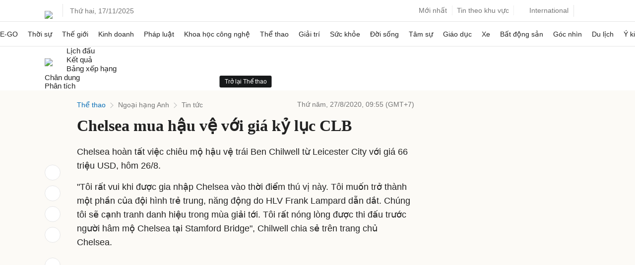

--- FILE ---
content_type: text/html; charset=utf-8
request_url: https://www.google.com/recaptcha/api2/aframe
body_size: 142
content:
<!DOCTYPE HTML><html><head><meta http-equiv="content-type" content="text/html; charset=UTF-8"></head><body><script nonce="15HhgQl71ZzR3ZA0iGhtOQ">/** Anti-fraud and anti-abuse applications only. See google.com/recaptcha */ try{var clients={'sodar':'https://pagead2.googlesyndication.com/pagead/sodar?'};window.addEventListener("message",function(a){try{if(a.source===window.parent){var b=JSON.parse(a.data);var c=clients[b['id']];if(c){var d=document.createElement('img');d.src=c+b['params']+'&rc='+(localStorage.getItem("rc::a")?sessionStorage.getItem("rc::b"):"");window.document.body.appendChild(d);sessionStorage.setItem("rc::e",parseInt(sessionStorage.getItem("rc::e")||0)+1);localStorage.setItem("rc::h",'1763368658771');}}}catch(b){}});window.parent.postMessage("_grecaptcha_ready", "*");}catch(b){}</script></body></html>

--- FILE ---
content_type: application/javascript; charset=utf-8
request_url: https://fundingchoicesmessages.google.com/f/AGSKWxXVQVAus6b6GmaznbqH-ImbMfX5pDulBNBeS-mGEi8VUEUN00tD-JZXDA7nPBQJ79hDyCxWqRVa4T5UH7PVphuynQXXYIYljVSaNrRToWGLJiTRPpjPvyardi_JR-94qRH2NHeY7PV8IIMYDRa1MYgIKHkBbZisN-IMR7OB2fl40uOl61TifjhwaiFi/_/o2contentad./ads/square2._ads1..com/adz//adlargefooter2.
body_size: -1288
content:
window['8437f153-cf9a-42ef-bb39-804da7475fea'] = true;